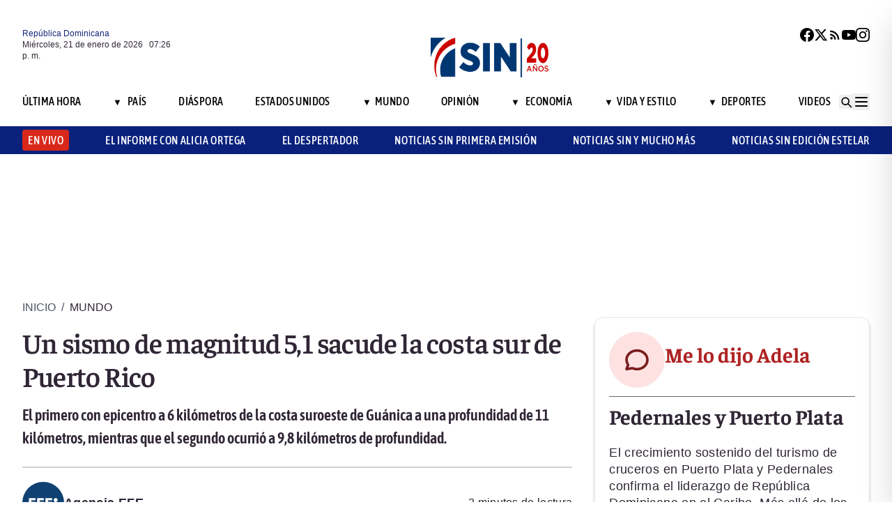

--- FILE ---
content_type: text/html; charset=utf-8
request_url: https://noticiassin.com/bloque-me-lo-dijo-adela?v=1769023588750
body_size: 521
content:
<!--blob 01/21/2026 03:26:29.621 p. m. --><!--publishThread: 06:53:10.929 AM  --><div class="bg-white rounded-xl shadow-[0_4px_4px_rgba(0,0,0,0.2)] border p-5 space-y-3 "><div class="flex items-center gap-3 mb-2"><div class="bg-red-100 rounded-full w-20 h-20 flex items-center justify-center"><svg xmlns="http://www.w3.org/2000/svg" class="w-10 h-10" viewBox="0 0 24 24"
                        fill="none" stroke="currentColor" stroke-width="2.2" stroke-linecap="round"
                        stroke-linejoin="round"><path
                            d="M21 12c0 4.418-4.03 8-9 8a9.77 9.77 0 01-4-.84L3 20l1.4-3.6A8.976 8.976 0 013 12c0-4.418 4.03-8 9-8s9 3.582 9 8z"
                            stroke="#7B1C1C" /></svg></div><a href="/me-lo-dijo-adela-pedernales-y-puerto-plata-2027925" title="Pedernales y Puerto Plata"><h2 class="font-bold text-[30px] leading-[32px] tracking-[0%] text-[#AF2323] font-faustina pb-4">Me lo dijo Adela</h2></a></div><hr class="border-t border-gray-800 border-opacity-70"><div class="space-y-2"><h2 class="font-bold text-[30px] leading-[32px] tracking-[0%] text-[#2F2635] font-faustina pb-4">
                    Pedernales y Puerto Plata
                </h2><p class="font-normal text-[18px] leading-[24px] tracking-[0.02em] text-[#2F2635] font-source">
                    El crecimiento sostenido del turismo de cruceros en Puerto Plata y Pedernales confirma el liderazgo de Rep&uacute;blica Dominicana en el Caribe. 
M&aacute;s all&aacute; de los r&eacute;cords, destaca el impacto econ&oacute;mico real en las comunidades, con empleo, dinamizaci&oacute;n local y alianzas p&uacute;blico-privadas efectivas. 
La alta tasa de desembarque y gasto de los cruceristas evidencia un modelo exitoso que, bien gestionado, puede seguir impulsando desarrollo equilibrado y oportunidades para las regiones costeras del pa&iacute;s.
                </p></div><a href="/noticias-listado/20260121" title="21 enero 2026"><p class="font-normal text-[12px] leading-[14px] tracking-[0%] text-[#2F2635] font-source" style="text-transform: capitalize">
                21 enero 2026
            </p></a></div>
    


--- FILE ---
content_type: text/html; charset=utf-8
request_url: https://noticiassin.com/bloque-auspiciado?v=1769023588750
body_size: 554
content:
<!--blob 01/21/2026 03:26:29.621 p. m. --><!--publishThread: 02:54:00.900 PM  --><div class="border-t border-t-4 border-gray-700 pt-4 space-y-4"><div class="overflow-hidden border border[#6F0023]  shadow-md"><a href="/cientos-de-personas-acuden-a-la-ermita-de-la-virgen-en-tireo-2027930" title="Cientos de personas acuden a la Ermita de la Virgen en Tireo, La Vega"><img src="https://noticiassin.blob.core.windows.net/images/2026/01/21/cientos-de-personas-acuden-a-la-ermita-de-la-virgen-en-tireo-a67360b6-focus-min0.02-min0.46-589-331.webp" alt="Cientos de personas acuden a la Ermita de la Virgen en Tireo, La Vega" class="w-full h-auto" width="392" height="220"><div style="position: relative;bottom: 2.5rem;" class="absolute bottom-2 left-2 w-7 h-7 flex items-center justify-center bg-black/70 text-white rounded-md"><svg xmlns="http://www.w3.org/2000/svg" class="w-5 h-5" viewBox="0 0 20 20" fill="currentColor"><path d="M6.5 5.5v9l7-4.5-7-4.5z"></path></svg></div></a><div class="p-4 space-y-2"><h2 class="font-semibold text-[20px] leading-[24px] tracking-[0%] text-[#2F2635] font-asap"><a href="/cientos-de-personas-acuden-a-la-ermita-de-la-virgen-en-tireo-2027930" title="Cientos de personas acuden a la Ermita de la Virgen en Tireo, La Vega">Cientos de personas acuden a la Ermita de la Virgen en Tireo, La Vega</a></h2><a href="/cientos-de-personas-acuden-a-la-ermita-de-la-virgen-en-tireo-2027930" title="Cientos de personas acuden a la Ermita de la Virgen en Tireo, La Vega"><p class="font-normal text-[18px] leading-[24px] tracking-[0.02em] text-[#2F2635] font-source">
                                Los feligreses invocaban promesas a la Virgen de la Altagracia, conocida como madre protectora del pueblo domi...
                                </p
                            </a></div></div><div class="overflow-hidden border border[#6F0023]  shadow-md"><a href="/protesta-aislada-no-afecta-carretera-internacional-2027929" title="Ministro de Defensa desmiente cierre de la carretera internacional"><img src="https://noticiassin.blob.core.windows.net/images/2026/01/21/protesta-aislada-no-afecta-carretera-internacional-dice-ministro-c661d0ed-focus-min0.18-0.15-589-331.webp" alt="Ministro de Defensa desmiente cierre de la carretera internacional" class="w-full h-auto" width="392" height="220"></a><div class="p-4 space-y-2"><h2 class="font-semibold text-[20px] leading-[24px] tracking-[0%] text-[#2F2635] font-asap"><a href="/protesta-aislada-no-afecta-carretera-internacional-2027929" title="Ministro de Defensa desmiente cierre de la carretera internacional">Ministro de Defensa desmiente cierre de la carretera internacional</a></h2><a href="/protesta-aislada-no-afecta-carretera-internacional-2027929" title="Ministro de Defensa desmiente cierre de la carretera internacional"><p class="font-normal text-[18px] leading-[24px] tracking-[0.02em] text-[#2F2635] font-source">
                                Las declaraciones se ofrecieron antes de la misa solemne por el D&iacute;a de la Virgen de la Altagracia.
                                </p
                            </a></div></div><div class="overflow-hidden border border[#6F0023]  shadow-md"><a href="/rd-conmemora-hoy-el-dia-de-la-virgen-de-la-altagracia-2027918" title="RD conmemora hoy el D&iacute;a de la Virgen de la Altagracia"><img src="https://noticiassin.blob.core.windows.net/images/2026/01/21/rd-conmemora-hoy-el-dia-de-la-virgen-de-la-altagracia-1624bf56-focus-0-0-589-331.webp" alt="RD conmemora hoy el D&iacute;a de la Virgen de la Altagracia" class="w-full h-auto" width="392" height="220"></a><div class="p-4 space-y-2"><h2 class="font-semibold text-[20px] leading-[24px] tracking-[0%] text-[#2F2635] font-asap"><a href="/rd-conmemora-hoy-el-dia-de-la-virgen-de-la-altagracia-2027918" title="RD conmemora hoy el D&iacute;a de la Virgen de la Altagracia">RD conmemora hoy el D&iacute;a de la Virgen de la Altagracia</a></h2><a href="/rd-conmemora-hoy-el-dia-de-la-virgen-de-la-altagracia-2027918" title="RD conmemora hoy el D&iacute;a de la Virgen de la Altagracia"><p class="font-normal text-[18px] leading-[24px] tracking-[0.02em] text-[#2F2635] font-source">
                                Cada a&ntilde;o, creyentes de distintas provincias realizan peregrinaciones para agradecer favores concedidos o eleva...
                                </p
                            </a></div></div></div>
    


--- FILE ---
content_type: text/html; charset=utf-8
request_url: https://noticiassin.com/bloque-home-interiores?v=1769023588751
body_size: 1954
content:
<!--blob 01/21/2026 03:26:29.621 p. m. --><!--publishThread: 02:54:01.744 PM  --><div class="border-t border-t-4 border-gray-700 pt-4"><h2 class="font-bold text-[30px] leading-[32px] tracking-[0%] text-[#2F2635] font-faustina">En Portada</h2><a href="/seccion/pais" title="Hip&oacute;lito Mej&iacute;a desmiente rumores sobre el Banco Agr&iacute;cola: &quot;nunca hab&iacute;a estado mejor administrado&quot;"><a href="/seccion/pais" title="Hip&oacute;lito Mej&iacute;a desmiente rumores sobre el Banco Agr&iacute;cola: &quot;nunca hab&iacute;a estado mejor administrado&quot;"><h3 class="paddingtb-6 font-asap font-medium text-[16px] leading-[20px] tracking-[0.04em] uppercase text-[#AF2323] mb-[8px] mt-5">
                Pa&iacute;s
                </h3></a></a><a href="/hipolito-sobre-banco-agricola-nunca-habia-estado-mejor-administrado--2027958" title="Hip&oacute;lito Mej&iacute;a desmiente rumores sobre el Banco Agr&iacute;cola: &quot;nunca hab&iacute;a estado mejor administrado&quot;"><h2 class="font-bold text-[30px] leading-[32px] tracking-[0%] text-[#2F2635] font-faustina pb-4">
                    Hip&oacute;lito Mej&iacute;a desmiente rumores sobre el Banco Agr&iacute;cola: &quot;nunca hab&iacute;a estado mejor administrado&quot;
                </h2></a><p class="paddingtb-6 font-normal text-[12px] leading-[14px] tracking-[0%] text-[#2F2635] font-source mb-1"><a href="/noticias-listado/20260121" title="Mi&eacute;rcoles 21 de enero de 2026">Mi&eacute;rcoles 21 de enero de 2026</a></p><div class="relative"><a href="/hipolito-sobre-banco-agricola-nunca-habia-estado-mejor-administrado--2027958" title="Hip&oacute;lito Mej&iacute;a desmiente rumores sobre el Banco Agr&iacute;cola: &quot;nunca hab&iacute;a estado mejor administrado&quot;"><img src="https://noticiassin.blob.core.windows.net/images/2026/01/21/hipolito-sobre-banco-agricola-nunca-habia-estado-mejor-administrado-2621909f-focus-0-0-800-400.webp" alt="Hip&oacute;lito Mej&iacute;a desmiente rumores sobre el Banco Agr&iacute;cola: &quot;nunca hab&iacute;a estado mejor administrado&quot;" class="w-full h-auto" width="394" height="197"><div class="absolute bottom-2 left-2 w-7 h-7 flex items-center justify-center bg-black/70 text-white rounded-md"><svg xmlns="http://www.w3.org/2000/svg" class="w-5 h-5" viewBox="0 0 20 20" fill="currentColor"><path d="M6.5 5.5v9l7-4.5-7-4.5z"></path></svg></div></a></div></div><div class="border-t border-[#D1CFD3] pt-6 space-y-4"><div class="flex gap-4 items-start border-b border-[#D1CFD3] pb-3"><div class="flex-shrink-0 relative w-[50%]"><a href="/falta-de-asfalto-deja-incomunicado-a-habitantes-del-sector-miraflores-2027967" title="Falta de asfalto deja incomunicado a habitantes del sector Miraflores"><img src="https://noticiassin.blob.core.windows.net/images/2026/01/21/falta-de-asfalto-sector-miraflores-afecta-comunicacion-de-habitantes-8e16771a-focus-0.27-min0.47-800-400.webp" alt="Falta de asfalto deja incomunicado a habitantes del sector Miraflores" class="w-full h-auto" width="197" height="99"><div class="absolute bottom-2 left-2 w-7 h-7 flex items-center justify-center bg-black/70 text-white rounded-md"><svg xmlns="http://www.w3.org/2000/svg" class="w-5 h-5" viewBox="0 0 20 20" fill="currentColor"><path d="M6.5 5.5v9l7-4.5-7-4.5z"></path></svg></div></a></div><div class="flex-1 space-y-1"><a href="/seccion/videos/noticias-sin-primera-emision" title="Falta de asfalto deja incomunicado a habitantes del sector Miraflores"> <p class="paddingtb-6 font-asap font-medium text-[16px] leading-[20px] tracking-[0.04em] uppercase text-[#9A3737]">Noticias SIN Primera Emisi&oacute;n</p> </a><a href="/falta-de-asfalto-deja-incomunicado-a-habitantes-del-sector-miraflores-2027967" title="Falta de asfalto deja incomunicado a habitantes del sector Miraflores"><h3 class="font-semibold text-[16px] leading-[20px] tracking-[0%] text-[#2F2635] font-source">
                            Falta de asfalto deja incomunicado a habitantes del sector Miraflores
                        </h3></a><p class="paddingtb-6 font-normal text-[12px] leading-[14px] tracking-[0%] text-[#2F2635] font-source"><a href="/noticias-listado/20260121" title="Mi&eacute;rcoles 21 de enero de 2026">Mi&eacute;rcoles 21 de enero de 2026</a></p></div></div><div class="flex gap-4 items-start border-b border-[#D1CFD3] pb-3"><div class="flex-shrink-0 relative w-[50%]"><a href="/economista-acusa-al-banco-central-de-falsificar-datos-2027936" title="Economista Luis Vargas cuestiona confiabilidad de los datos oficiales en Rep&uacute;blica Dominicana"><img src="https://noticiassin.blob.core.windows.net/images/2026/01/21/economista-acusa-al-banco-central-de-falsificar-datos-65eb289d-focus-0-0-800-400.webp" alt="Economista Luis Vargas cuestiona confiabilidad de los datos oficiales en Rep&uacute;blica Dominicana" class="w-full h-auto" width="197" height="99"><div class="absolute bottom-2 left-2 w-7 h-7 flex items-center justify-center bg-black/70 text-white rounded-md"><svg xmlns="http://www.w3.org/2000/svg" class="w-5 h-5" viewBox="0 0 20 20" fill="currentColor"><path d="M6.5 5.5v9l7-4.5-7-4.5z"></path></svg></div></a></div><div class="flex-1 space-y-1"><a href="/seccion/videos/el-despertador" title="Economista Luis Vargas cuestiona confiabilidad de los datos oficiales en Rep&uacute;blica Dominicana"> <p class="paddingtb-6 font-asap font-medium text-[16px] leading-[20px] tracking-[0.04em] uppercase text-[#9A3737]">El Despertador</p> </a><a href="/economista-acusa-al-banco-central-de-falsificar-datos-2027936" title="Economista Luis Vargas cuestiona confiabilidad de los datos oficiales en Rep&uacute;blica Dominicana"><h3 class="font-semibold text-[16px] leading-[20px] tracking-[0%] text-[#2F2635] font-source">
                            Economista Luis Vargas cuestiona confiabilidad de los datos oficiales en Rep&uacute;blica Dominicana
                        </h3></a><p class="paddingtb-6 font-normal text-[12px] leading-[14px] tracking-[0%] text-[#2F2635] font-source"><a href="/noticias-listado/20260121" title="Mi&eacute;rcoles 21 de enero de 2026">Mi&eacute;rcoles 21 de enero de 2026</a></p></div></div><div class="flex gap-4 items-start border-b border-[#D1CFD3] pb-3"><div class="flex-shrink-0 relative w-[50%]"><a href="/fallece-juan-manuel-guerrero-abogado-y-catedratico-de-la-pucmm--2027960" title="Fallece Juan Manuel Guerrero, abogado y catedr&aacute;tico de la Pucmm"><img src="https://noticiassin.blob.core.windows.net/images/2026/01/21/fallece-juan-manuel-guerrero-abogado-y-catedratico-de-la-pucmm-3c49bc84-focus-0-0-800-400.webp" alt="Fallece Juan Manuel Guerrero, abogado y catedr&aacute;tico de la Pucmm" class="w-full h-auto" width="197" height="99"></a></div><div class="flex-1 space-y-1"><a href="/seccion/pais" title="Fallece Juan Manuel Guerrero, abogado y catedr&aacute;tico de la Pucmm"> <p class="paddingtb-6 font-asap font-medium text-[16px] leading-[20px] tracking-[0.04em] uppercase text-[#9A3737]">Pa&iacute;s</p> </a><a href="/fallece-juan-manuel-guerrero-abogado-y-catedratico-de-la-pucmm--2027960" title="Fallece Juan Manuel Guerrero, abogado y catedr&aacute;tico de la Pucmm"><h3 class="font-semibold text-[16px] leading-[20px] tracking-[0%] text-[#2F2635] font-source">
                            Fallece Juan Manuel Guerrero, abogado y catedr&aacute;tico de la Pucmm

                        </h3></a><p class="paddingtb-6 font-normal text-[12px] leading-[14px] tracking-[0%] text-[#2F2635] font-source"><a href="/noticias-listado/20260121" title="Mi&eacute;rcoles 21 de enero de 2026">Mi&eacute;rcoles 21 de enero de 2026</a></p></div></div></div><div class="grid grid-cols-2 gap-4  border-[#D1CFD3] pt-4"><div class="space-y-2"><div class="relative"><a href="/abinader-ausente-en-actos-en-higuey-por-virus-gripal-2027926" title="Virus gripal impide al presidente Abinader asistir a actos en la Bas&iacute;lica de Hig&uuml;ey"><img src="https://noticiassin.blob.core.windows.net/images/2026/01/21/luis-abinader-ausente-en-actos-por-virus-gripal-y-fiebre-en-higuey-53ec51ad-focus-0-0-800-400.webp" alt="Virus gripal impide al presidente Abinader asistir a actos en la Bas&iacute;lica de Hig&uuml;ey" class="w-full h-auto" width="189" height="95"></a></div><a href="/seccion/pais" title="Virus gripal impide al presidente Abinader asistir a actos en la Bas&iacute;lica de Hig&uuml;ey"> <p class="paddingtb-6 font-asap font-medium text-[16px] leading-[20px] tracking-[0.04em] uppercase text-[#9A3737]">Pa&iacute;s</p></a><a href="/abinader-ausente-en-actos-en-higuey-por-virus-gripal-2027926" title="Virus gripal impide al presidente Abinader asistir a actos en la Bas&iacute;lica de Hig&uuml;ey"><h3 class="font-semibold text-[16px] leading-[20px] tracking-[0%] text-[#2F2635] font-source">
                        Virus gripal impide al presidente Abinader asistir a actos en la Bas&iacute;lica de Hig&uuml;ey
                    </h3></a><p class="paddingtb-6 font-normal text-[12px] leading-[14px] tracking-[0%] text-[#2F2635] font-source"><a href="/noticias-listado/20260121" title="Mi&eacute;rcoles 21 de enero de 2026">Mi&eacute;rcoles 21 de enero de 2026</a></p></div><div class="space-y-2"><div class="relative"><a href="/detienen-a-canadiense-transportando-haitianos-indocumentados-2027917" title="Detienen a ciudadano canadiense transportando haitianos indocumentados en Santiago"><img src="https://noticiassin.blob.core.windows.net/images/2026/01/21/detienen-a-canadiense-transportando-haitianos-indocumentados-056d18d5-focus-0-0-800-400.webp" alt="Detienen a ciudadano canadiense transportando haitianos indocumentados en Santiago" class="w-full h-auto" width="189" height="95"><div class="absolute bottom-2 left-2 w-7 h-7 flex items-center justify-center bg-black/70 text-white rounded-md"><svg xmlns="http://www.w3.org/2000/svg" class="w-5 h-5" viewBox="0 0 20 20" fill="currentColor"><path d="M6.5 5.5v9l7-4.5-7-4.5z"></path></svg></div></a></div><a href="/seccion/pais" title="Detienen a ciudadano canadiense transportando haitianos indocumentados en Santiago"> <p class="paddingtb-6 font-asap font-medium text-[16px] leading-[20px] tracking-[0.04em] uppercase text-[#9A3737]">Pa&iacute;s</p></a><a href="/detienen-a-canadiense-transportando-haitianos-indocumentados-2027917" title="Detienen a ciudadano canadiense transportando haitianos indocumentados en Santiago"><h3 class="font-semibold text-[16px] leading-[20px] tracking-[0%] text-[#2F2635] font-source">
                        Detienen a ciudadano canadiense transportando haitianos indocumentados en Santiago
                    </h3></a><p class="paddingtb-6 font-normal text-[12px] leading-[14px] tracking-[0%] text-[#2F2635] font-source"><a href="/noticias-listado/20260121" title="Mi&eacute;rcoles 21 de enero de 2026">Mi&eacute;rcoles 21 de enero de 2026</a></p></div><div class="space-y-2"><div class="relative"><a href="/victimas-accidente-ferroviario-espana-41-de-43-ya-identificadas-2027939" title="Identifican a 41 de las 43 v&iacute;ctimas mortales del accidente ferroviario de Espa&ntilde;a"><img src="https://noticiassin.blob.core.windows.net/images/2026/01/21/victimas-accidente-ferroviario-espana-41-de-43-ya-identificadas-9bfa72e5-focus-0-0-800-400.webp" alt="Identifican a 41 de las 43 v&iacute;ctimas mortales del accidente ferroviario de Espa&ntilde;a" class="w-full h-auto" width="189" height="95"></a></div><a href="/seccion/mundo" title="Identifican a 41 de las 43 v&iacute;ctimas mortales del accidente ferroviario de Espa&ntilde;a"> <p class="paddingtb-6 font-asap font-medium text-[16px] leading-[20px] tracking-[0.04em] uppercase text-[#9A3737]">Mundo</p></a><a href="/victimas-accidente-ferroviario-espana-41-de-43-ya-identificadas-2027939" title="Identifican a 41 de las 43 v&iacute;ctimas mortales del accidente ferroviario de Espa&ntilde;a"><h3 class="font-semibold text-[16px] leading-[20px] tracking-[0%] text-[#2F2635] font-source">
                        Identifican a 41 de las 43 v&iacute;ctimas mortales del accidente ferroviario de Espa&ntilde;a
                    </h3></a><p class="paddingtb-6 font-normal text-[12px] leading-[14px] tracking-[0%] text-[#2F2635] font-source"><a href="/noticias-listado/20260121" title="Mi&eacute;rcoles 21 de enero de 2026">Mi&eacute;rcoles 21 de enero de 2026</a></p></div><div class="space-y-2"><div class="relative"><a href="/mercado-de-valores-dominicano-se-posiciona-como-aliado-del-turismo-2027943" title="Mercado de valores dominicano se posiciona como aliado del turismo y de inversiones"><img src="https://noticiassin.blob.core.windows.net/images/2026/01/21/mercado-de-valores-dominicano-se-posiciona-como-aliado-del-turismo-5e9e9e61-focus-0-0-800-400.webp" alt="Mercado de valores dominicano se posiciona como aliado del turismo y de inversiones" class="w-full h-auto" width="189" height="95"></a></div><a href="/seccion/pais" title="Mercado de valores dominicano se posiciona como aliado del turismo y de inversiones"> <p class="paddingtb-6 font-asap font-medium text-[16px] leading-[20px] tracking-[0.04em] uppercase text-[#9A3737]">Pa&iacute;s</p></a><a href="/mercado-de-valores-dominicano-se-posiciona-como-aliado-del-turismo-2027943" title="Mercado de valores dominicano se posiciona como aliado del turismo y de inversiones"><h3 class="font-semibold text-[16px] leading-[20px] tracking-[0%] text-[#2F2635] font-source">
                        Mercado de valores dominicano se posiciona como aliado del turismo y de inversiones
                    </h3></a><p class="paddingtb-6 font-normal text-[12px] leading-[14px] tracking-[0%] text-[#2F2635] font-source"><a href="/noticias-listado/20260121" title="Mi&eacute;rcoles 21 de enero de 2026">Mi&eacute;rcoles 21 de enero de 2026</a></p></div><div class="space-y-2"><div class="relative"><a href="/como-planificar-con-exito-los-viajes-en-este-2026-2027952" title="&iquest;C&oacute;mo planificar con &eacute;xito los viajes en este 2026?"><img src="https://noticiassin.blob.core.windows.net/images/2026/01/21/como-planificar-con-exito-los-viajes-en-este-2026-12713895-focus-0-0-800-400.webp" alt="&iquest;C&oacute;mo planificar con &eacute;xito los viajes en este 2026?" class="w-full h-auto" width="189" height="95"></a></div><a href="/seccion/videos/el-despertador" title="&iquest;C&oacute;mo planificar con &eacute;xito los viajes en este 2026?"> <p class="paddingtb-6 font-asap font-medium text-[16px] leading-[20px] tracking-[0.04em] uppercase text-[#9A3737]">El Despertador</p></a><a href="/como-planificar-con-exito-los-viajes-en-este-2026-2027952" title="&iquest;C&oacute;mo planificar con &eacute;xito los viajes en este 2026?"><h3 class="font-semibold text-[16px] leading-[20px] tracking-[0%] text-[#2F2635] font-source">
                        &iquest;C&oacute;mo planificar con &eacute;xito los viajes en este 2026?
                    </h3></a><p class="paddingtb-6 font-normal text-[12px] leading-[14px] tracking-[0%] text-[#2F2635] font-source"><a href="/noticias-listado/20260121" title="Mi&eacute;rcoles 21 de enero de 2026">Mi&eacute;rcoles 21 de enero de 2026</a></p></div><div class="space-y-2"><div class="relative"><a href="/fitur-recibe-stand-rd-con-presencia-de-collado-2027932" title="Ministro Collado inaugura stand dominicano en FITUR 2026, donde  RD vuelve a brillar"><img src="https://noticiassin.blob.core.windows.net/images/2026/01/21/fitur-recibe-stand-rd-con-presencia-de-david-collado-y-david-villa-e0ab8fc7-focus-0-0-800-400.webp" alt="Ministro Collado inaugura stand dominicano en FITUR 2026, donde  RD vuelve a brillar" class="w-full h-auto" width="189" height="95"></a></div><a href="/seccion/economia" title="Ministro Collado inaugura stand dominicano en FITUR 2026, donde  RD vuelve a brillar"> <p class="paddingtb-6 font-asap font-medium text-[16px] leading-[20px] tracking-[0.04em] uppercase text-[#9A3737]">Econom&iacute;a</p></a><a href="/fitur-recibe-stand-rd-con-presencia-de-collado-2027932" title="Ministro Collado inaugura stand dominicano en FITUR 2026, donde  RD vuelve a brillar"><h3 class="font-semibold text-[16px] leading-[20px] tracking-[0%] text-[#2F2635] font-source">
                        Ministro Collado inaugura stand dominicano en FITUR 2026, donde  RD vuelve a brillar
                    </h3></a><p class="paddingtb-6 font-normal text-[12px] leading-[14px] tracking-[0%] text-[#2F2635] font-source"><a href="/noticias-listado/20260121" title="Mi&eacute;rcoles 21 de enero de 2026">Mi&eacute;rcoles 21 de enero de 2026</a></p></div></div>


--- FILE ---
content_type: text/html; charset=utf-8
request_url: https://noticiassin.com/bloque-seccion-mundo?v=1769023588752
body_size: 810
content:
<!--blob 01/21/2026 03:26:29.610 p. m. --><!--publishThread: 11:24:22.252 AM  --><div class="border-t border-t-4 border-gray-700 pt-[8px] space-y-4"><span class="font-asap font-semibold text-[18px] leading-[22px] tracking-[0.02em] uppercase text-[#2F2635] mb-2">Porque le&iacute;ste este art&iacute;culo</span><div class="flex gap-4 items-start border-b border-[#D1CFD3] pb-3"><div class="flex-shrink-0 relative w-[50%]"><a href="/herramienta-de-hueso-de-elefante-en-europa-2027975" title="Hallan la herramienta de hueso de elefante m&aacute;s antigua de Europa, de hace 480.000 a&ntilde;os"><img src="https://noticiassin.blob.core.windows.net/images/2026/01/21/herramienta-de-hueso-de-elefante-en-europa-52aac35b-focus-0-0-800-450.webp" alt="Hallan la herramienta de hueso de elefante m&aacute;s antigua de Europa, de hace 480.000 a&ntilde;os" class="w-full h-auto" width="197" height="111"></a></div><div class="flex-1 space-y-1"><a href="/seccion/mundo" title="Hallan la herramienta de hueso de elefante m&aacute;s antigua de Europa, de hace 480.000 a&ntilde;os"> <p class="paddingb-6 font-asap font-medium text-[16px] leading-[20px] tracking-[0.04em] uppercase text-[#9A3737]">
                        Mundo
                    </p></a><a href="/herramienta-de-hueso-de-elefante-en-europa-2027975" title="Hallan la herramienta de hueso de elefante m&aacute;s antigua de Europa, de hace 480.000 a&ntilde;os"><h3 class="font-semibold text-[16px] leading-[20px] tracking-[0%] text-[#2F2635] font-source">
                            Hallan la herramienta de hueso de elefante m&aacute;s antigua de Europa, de hace 480.000 a&ntilde;os
                        </h3></a><p class="paddingtb-6 font-normal text-[12px] leading-[14px] tracking-[0%] text-[#2F2635] font-source"><a href="/noticias-listado/20260121" title="Mi&eacute;rcoles 21 de enero de 2026">Mi&eacute;rcoles 21 de enero de 2026</a></p></div></div><div class="flex gap-4 items-start border-b border-[#D1CFD3] pb-3"><div class="flex-shrink-0 relative w-[50%]"><a href="/argentina-registra-primera-muerte-por-la-variante-k-influenza-a-h3n2-2027959" title="Argentina registra la primera muerte por la variante K de la influenza A H3N2"><img src="https://noticiassin.blob.core.windows.net/images/2026/01/21/argentina-reporta-primera-muerte-por-influenza-a-h3n2-variante-k-7f6e909e-focus-0-0-800-450.webp" alt="Argentina registra la primera muerte por la variante K de la influenza A H3N2" class="w-full h-auto" width="197" height="111"></a></div><div class="flex-1 space-y-1"><a href="/seccion/mundo" title="Argentina registra la primera muerte por la variante K de la influenza A H3N2"> <p class="paddingb-6 font-asap font-medium text-[16px] leading-[20px] tracking-[0.04em] uppercase text-[#9A3737]">
                        Mundo
                    </p></a><a href="/argentina-registra-primera-muerte-por-la-variante-k-influenza-a-h3n2-2027959" title="Argentina registra la primera muerte por la variante K de la influenza A H3N2"><h3 class="font-semibold text-[16px] leading-[20px] tracking-[0%] text-[#2F2635] font-source">
                            Argentina registra la primera muerte por la variante K de la influenza A H3N2
                        </h3></a><p class="paddingtb-6 font-normal text-[12px] leading-[14px] tracking-[0%] text-[#2F2635] font-source"><a href="/noticias-listado/20260121" title="Mi&eacute;rcoles 21 de enero de 2026">Mi&eacute;rcoles 21 de enero de 2026</a></p></div></div><div class="flex gap-4 items-start border-b border-[#D1CFD3] pb-3"><div class="flex-shrink-0 relative w-[50%]"><a href="/junta-de-la-paz-invitacion-oficial-al-papa-leon-xiv-2027944" title="El Vaticano eval&uacute;a la invitaci&oacute;n de Trump para participar en la Junta de la Paz de Trump"><img src="https://noticiassin.blob.core.windows.net/images/2026/01/21/junta-de-la-paz-invitacion-oficial-al-papa-leon-xiv-ec7a2a33-focus-0-0-800-450.webp" alt="El Vaticano eval&uacute;a la invitaci&oacute;n de Trump para participar en la Junta de la Paz de Trump" class="w-full h-auto" width="197" height="111"></a></div><div class="flex-1 space-y-1"><a href="/seccion/mundo" title="El Vaticano eval&uacute;a la invitaci&oacute;n de Trump para participar en la Junta de la Paz de Trump"> <p class="paddingb-6 font-asap font-medium text-[16px] leading-[20px] tracking-[0.04em] uppercase text-[#9A3737]">
                        Mundo
                    </p></a><a href="/junta-de-la-paz-invitacion-oficial-al-papa-leon-xiv-2027944" title="El Vaticano eval&uacute;a la invitaci&oacute;n de Trump para participar en la Junta de la Paz de Trump"><h3 class="font-semibold text-[16px] leading-[20px] tracking-[0%] text-[#2F2635] font-source">
                            El Vaticano eval&uacute;a la invitaci&oacute;n de Trump para participar en la Junta de la Paz de Trump
                        </h3></a><p class="paddingtb-6 font-normal text-[12px] leading-[14px] tracking-[0%] text-[#2F2635] font-source"><a href="/noticias-listado/20260121" title="Mi&eacute;rcoles 21 de enero de 2026">Mi&eacute;rcoles 21 de enero de 2026</a></p></div></div><div class="flex gap-4 items-start border-b border-[#D1CFD3] pb-3"><div class="flex-shrink-0 relative w-[50%]"><a href="/victimas-accidente-ferroviario-espana-41-de-43-ya-identificadas-2027939" title="Identifican a 41 de las 43 v&iacute;ctimas mortales del accidente ferroviario de Espa&ntilde;a"><img src="https://noticiassin.blob.core.windows.net/images/2026/01/21/victimas-accidente-ferroviario-espana-41-de-43-ya-identificadas-9bfa72e5-focus-0-0-800-450.webp" alt="Identifican a 41 de las 43 v&iacute;ctimas mortales del accidente ferroviario de Espa&ntilde;a" class="w-full h-auto" width="197" height="111"></a></div><div class="flex-1 space-y-1"><a href="/seccion/mundo" title="Identifican a 41 de las 43 v&iacute;ctimas mortales del accidente ferroviario de Espa&ntilde;a"> <p class="paddingb-6 font-asap font-medium text-[16px] leading-[20px] tracking-[0.04em] uppercase text-[#9A3737]">
                        Mundo
                    </p></a><a href="/victimas-accidente-ferroviario-espana-41-de-43-ya-identificadas-2027939" title="Identifican a 41 de las 43 v&iacute;ctimas mortales del accidente ferroviario de Espa&ntilde;a"><h3 class="font-semibold text-[16px] leading-[20px] tracking-[0%] text-[#2F2635] font-source">
                            Identifican a 41 de las 43 v&iacute;ctimas mortales del accidente ferroviario de Espa&ntilde;a
                        </h3></a><p class="paddingtb-6 font-normal text-[12px] leading-[14px] tracking-[0%] text-[#2F2635] font-source"><a href="/noticias-listado/20260121" title="Mi&eacute;rcoles 21 de enero de 2026">Mi&eacute;rcoles 21 de enero de 2026</a></p></div></div><div class="flex gap-4 items-start border-b border-[#D1CFD3] pb-3"><div class="flex-shrink-0 relative w-[50%]"><a href="/starmer-acusa-a-trump-de-presionarle-por-groenlandia-2027920" title="Starmer acusa a Trump de presionarle para cambiar su postura sobre Groenlandia"><img src="https://noticiassin.blob.core.windows.net/images/2026/01/21/starmer-acusa-a-trump-de-presionarle-por-groenlandia-d8127211-focus-0-0.59-800-450.webp" alt="Starmer acusa a Trump de presionarle para cambiar su postura sobre Groenlandia" class="w-full h-auto" width="197" height="111"></a></div><div class="flex-1 space-y-1"><a href="/seccion/mundo" title="Starmer acusa a Trump de presionarle para cambiar su postura sobre Groenlandia"> <p class="paddingb-6 font-asap font-medium text-[16px] leading-[20px] tracking-[0.04em] uppercase text-[#9A3737]">
                        Mundo
                    </p></a><a href="/starmer-acusa-a-trump-de-presionarle-por-groenlandia-2027920" title="Starmer acusa a Trump de presionarle para cambiar su postura sobre Groenlandia"><h3 class="font-semibold text-[16px] leading-[20px] tracking-[0%] text-[#2F2635] font-source">
                            Starmer acusa a Trump de "presionarle" para cambiar su postura sobre Groenlandia
                        </h3></a><p class="paddingtb-6 font-normal text-[12px] leading-[14px] tracking-[0%] text-[#2F2635] font-source"><a href="/noticias-listado/20260121" title="Mi&eacute;rcoles 21 de enero de 2026">Mi&eacute;rcoles 21 de enero de 2026</a></p></div></div><div class="flex gap-4 items-start border-b border-[#D1CFD3] pb-3"><div class="flex-shrink-0 relative w-[50%]"><a href="/cuba-apuesta-por-el-mercado-europeo-para-fortalecer-su-turismo-2027916" title="Cuba apuesta por el mercado europeo para recuperar su atractivo tur&iacute;stico"><img src="https://noticiassin.blob.core.windows.net/images/2026/01/21/cuba-apuesta-por-el-mercado-europeo-para-fortalecer-su-turismo-bce6266f-focus-min0.01-0.3-800-450.webp" alt="Cuba apuesta por el mercado europeo para recuperar su atractivo tur&iacute;stico" class="w-full h-auto" width="197" height="111"></a></div><div class="flex-1 space-y-1"><a href="/seccion/mundo" title="Cuba apuesta por el mercado europeo para recuperar su atractivo tur&iacute;stico"> <p class="paddingb-6 font-asap font-medium text-[16px] leading-[20px] tracking-[0.04em] uppercase text-[#9A3737]">
                        Mundo
                    </p></a><a href="/cuba-apuesta-por-el-mercado-europeo-para-fortalecer-su-turismo-2027916" title="Cuba apuesta por el mercado europeo para recuperar su atractivo tur&iacute;stico"><h3 class="font-semibold text-[16px] leading-[20px] tracking-[0%] text-[#2F2635] font-source">
                            Cuba apuesta por el mercado europeo para recuperar su atractivo tur&iacute;stico
                        </h3></a><p class="paddingtb-6 font-normal text-[12px] leading-[14px] tracking-[0%] text-[#2F2635] font-source"><a href="/noticias-listado/20260121" title="Mi&eacute;rcoles 21 de enero de 2026">Mi&eacute;rcoles 21 de enero de 2026</a></p></div></div></div>


--- FILE ---
content_type: text/html; charset=utf-8
request_url: https://www.google.com/recaptcha/api2/aframe
body_size: 268
content:
<!DOCTYPE HTML><html><head><meta http-equiv="content-type" content="text/html; charset=UTF-8"></head><body><script nonce="6znPUEFoRsH7KKujmR7-yQ">/** Anti-fraud and anti-abuse applications only. See google.com/recaptcha */ try{var clients={'sodar':'https://pagead2.googlesyndication.com/pagead/sodar?'};window.addEventListener("message",function(a){try{if(a.source===window.parent){var b=JSON.parse(a.data);var c=clients[b['id']];if(c){var d=document.createElement('img');d.src=c+b['params']+'&rc='+(localStorage.getItem("rc::a")?sessionStorage.getItem("rc::b"):"");window.document.body.appendChild(d);sessionStorage.setItem("rc::e",parseInt(sessionStorage.getItem("rc::e")||0)+1);localStorage.setItem("rc::h",'1769023592804');}}}catch(b){}});window.parent.postMessage("_grecaptcha_ready", "*");}catch(b){}</script></body></html>

--- FILE ---
content_type: application/javascript; charset=utf-8
request_url: https://fundingchoicesmessages.google.com/f/AGSKWxWyWYYB9cE-h0ZLaHeXHTO060nCyEd4Nk2jImjqyghn3x-BWpuEROvdStM8VbH1u-J9irqLwj2sRvqYw4t81UNlUSy3fBWhVcJPmuNGnO91XVK95w_Mtn4JFd1UJJF_ryoD4T41zJZpylrq71m2cg3PUMj_76saWKDHENfB0PERmSLf2F0kCoHN0R96/_/advertisements-/your_ad./adbriteinc./related-ads./stickyad.
body_size: -1291
content:
window['6285b3f9-fc50-441f-90c3-1882c9a0d944'] = true;